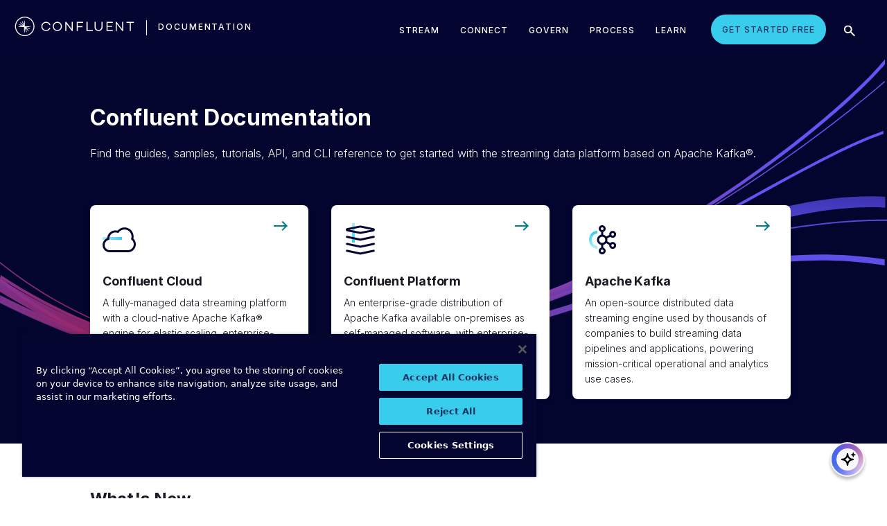

--- FILE ---
content_type: image/svg+xml
request_url: https://docs.confluent.io/_static/images/icons/icon-monitoring.svg
body_size: 709
content:
<svg width="48" height="48" viewBox="0 0 48 48" fill="none" xmlns="http://www.w3.org/2000/svg">
<path fill-rule="evenodd" clip-rule="evenodd" d="M44.9144 14.9141L27.0002 32.8283L18.5002 24.3283L12.4144 30.4141L9.58594 27.5857L18.5002 18.6715L27.0002 27.1715L42.0859 12.0857L44.9144 14.9141Z" fill="url(#paint0_linear_9_4381)"/>
<path fill-rule="evenodd" clip-rule="evenodd" d="M4.5 3C5.32843 3 6 3.67157 6 4.5V41.5C6 41.7761 6.22386 42 6.5 42H43.5C44.3284 42 45 42.6716 45 43.5C45 44.3284 44.3284 45 43.5 45H6.5C4.567 45 3 43.433 3 41.5V4.5C3 3.67157 3.67157 3 4.5 3Z" fill="#040531"/>
<defs>
<linearGradient id="paint0_linear_9_4381" x1="22.927" y1="21.9627" x2="38.2585" y2="6.85336" gradientUnits="userSpaceOnUse">
<stop stop-color="#38CCED"/>
<stop offset="1" stop-color="#38CCED" stop-opacity="0.4"/>
</linearGradient>
</defs>
</svg>


--- FILE ---
content_type: text/javascript
request_url: https://docs.confluent.io/_static/js/analytics-segment.js
body_size: 823
content:
'use strict';(function(){var analytics=(window.analytics=window.analytics||[]);if(!analytics.initialize&&!analytics.invoked){analytics.invoked=!0;analytics.methods=['trackSubmit','trackClick','trackLink','trackForm','pageview','identify','reset','group','track','ready','alias','debug','page','once','off','on','addSourceMiddleware','addIntegrationMiddleware','setAnonymousId','addDestinationMiddleware',];analytics.factory=function(e){return function(){var t=Array.prototype.slice.call(arguments);t.unshift(e);analytics.push(t);return analytics;};};for(var e=0;e<analytics.methods.length;e++){var key=analytics.methods[e];analytics[key]=analytics.factory(key);}
window.getTrackingParameters=function(includeFirstReferrer=true){const trackingKeys=['tracking_sessionReferrer','tracking_utm_medium','tracking_utm_source','tracking_utm_campaign','tracking_utm_term','tracking_utm_content','tracking_utm_partner',];if(includeFirstReferrer){trackingKeys.push('tracking_first_referrer');}
const trackingData={};trackingKeys.forEach((sessionStorageTagKey)=>{const tagValue=sessionStorage.getItem(sessionStorageTagKey);if(tagValue){let segmentKey=sessionStorageTagKey.replace('tracking_','');trackingData[segmentKey]=tagValue;}});return trackingData;};let trackingData=window.getTrackingParameters();const FIRST_REFERRER_KEY='tracking_first_referrer';let firstReferrer=sessionStorage.getItem(FIRST_REFERRER_KEY);if(!firstReferrer&&document.referrer){const referrerDomain=new URL(document.referrer).hostname;const currentDomain=window.location.hostname;if(referrerDomain!==currentDomain){firstReferrer=`https://${referrerDomain}`;sessionStorage.setItem(FIRST_REFERRER_KEY,firstReferrer);}}
if(firstReferrer){trackingData.sessionReferrer=firstReferrer;}
if(window.CONFLUENT_ENV.isStagingEnvironment){trackingData.environment='staging';trackingData.stagingManuallyEnabled=true;}else if(window.CONFLUENT_ENV.isProduction){trackingData.environment='production';}else{trackingData.environment='other';}
analytics.load=function(key,e){var t=document.createElement('script');t.type='text/javascript';t.async=!0;t.src='https://cdn.segment.com/analytics.js/v1/'+key+'/analytics.min.js';var n=document.getElementsByTagName('script')[0];n.parentNode.insertBefore(t,n);analytics._loadOptions=e;};analytics.SNIPPET_VERSION='4.13.1';analytics.load('Y3jYuCRB52dHgxfW43172kDHc5gJAtn6',{integrations:{All:false,'Segment.io':true,},});analytics.page(null,null,trackingData);}})();

--- FILE ---
content_type: image/svg+xml
request_url: https://docs.confluent.io/_static/images/icons/icon-cloud-management.svg
body_size: 2261
content:
<svg width="48" height="48" viewBox="0 0 48 48" fill="none" xmlns="http://www.w3.org/2000/svg">
<path fill-rule="evenodd" clip-rule="evenodd" d="M37.9088 10.3268L37.4572 9.2599C36.6441 7.33869 34.7439 6 32.538 6C30.0395 6 27.9352 7.71936 27.3574 10.0435L26.9313 11.7572L25.2262 12.2164C23.3655 12.7176 22 14.4199 22 16.4335C22 18.7579 23.8178 20.66 26.1072 20.7927L26.2388 20.8003H36.9052L37.0448 20.7931C39.8045 20.6499 42 18.3638 42 15.5669C42 13.465 40.7609 11.6463 38.9602 10.8132L37.9088 10.3268ZM37.2003 23.7891V23.8003H25.9336V23.7877C22.0667 23.5635 19 20.3566 19 16.4335C19 13.0294 21.3089 10.1646 24.446 9.31966C25.3484 5.68991 28.6291 3 32.538 3C35.991 3 38.9537 5.09894 40.22 8.09055C43.0421 9.39629 45 12.2529 45 15.5669C45 19.9686 41.5459 23.5635 37.2003 23.7891Z" fill="#040531"/>
<path fill-rule="evenodd" clip-rule="evenodd" d="M39.5521 39.5156C37.4231 41.6446 33.9136 41.6481 31.7132 39.4477L28.8848 42.2761C32.6132 46.0046 38.6556 46.069 42.3805 42.3441C46.1054 38.6192 46.041 32.5768 42.3125 28.8484L39.4841 31.6768C41.6846 33.8772 41.681 37.3867 39.5521 39.5156Z" fill="url(#paint0_linear_9_2658)"/>
<path fill-rule="evenodd" clip-rule="evenodd" d="M8.71357 8.71385C10.8425 6.5849 14.352 6.58135 16.5524 8.7818L19.3809 5.95337C15.6524 2.22491 9.61005 2.16052 5.88514 5.88543C2.16024 9.61033 2.22462 15.6527 5.95309 19.3811L8.78151 16.5527C6.58107 14.3523 6.58462 10.8428 8.71357 8.71385Z" fill="url(#paint1_linear_9_2658)"/>
<path fill-rule="evenodd" clip-rule="evenodd" d="M9.74153 25.4609C9.93814 23.773 11.368 22.5 13.0673 22.5H14.9349C16.6343 22.5 18.0641 23.773 18.2607 25.4609C18.2723 25.5606 18.363 25.7562 18.6508 25.9011C18.798 25.9753 18.943 26.0528 19.0856 26.1338C19.4039 26.3143 19.6599 26.3032 19.7949 26.248L19.9507 26.1843C21.5283 25.5394 23.3411 26.1246 24.2438 27.5702L24.9955 28.7739C25.9448 30.2941 25.5202 32.293 24.035 33.296C23.9589 33.3474 23.816 33.5247 23.8207 33.8876C23.8211 33.9252 23.8214 33.9628 23.8214 34.0004C23.8214 34.0378 23.8211 34.0752 23.8207 34.1126C23.816 34.4756 23.959 34.6529 24.0351 34.7043C25.5204 35.7074 25.945 37.7064 24.9957 39.2266L24.2441 40.4302C23.3413 41.8759 21.5285 42.4611 19.9509 41.8161L19.7954 41.7525C19.6603 41.6973 19.4044 41.6863 19.0861 41.8668C18.9433 41.9478 18.7981 42.0255 18.6508 42.0997C18.363 42.2447 18.2723 42.4402 18.2607 42.5399C18.0641 44.2278 16.6343 45.5008 14.935 45.5008H13.0673C11.368 45.5008 9.93814 44.2278 9.74153 42.5399C9.72991 42.4402 9.6392 42.2446 9.35143 42.0997C9.20415 42.0255 9.05907 41.9479 8.91632 41.8669C8.59805 41.6864 8.34208 41.6974 8.20706 41.7526L8.05148 41.8162C6.47387 42.4612 4.66106 41.876 3.75833 40.4304L3.00667 39.2267C2.05737 37.7065 2.48195 35.7076 3.96721 34.7045C4.04331 34.6531 4.18625 34.4758 4.18159 34.1129C4.18111 34.0754 4.18087 34.0379 4.18087 34.0004C4.18087 33.9627 4.18111 33.925 4.1816 33.8873C4.18629 33.5244 4.04336 33.3472 3.96731 33.2959C2.48212 32.2928 2.05756 30.294 3.00682 28.7739L3.75855 27.5701C4.66129 26.1244 6.4741 25.5392 8.05171 26.1842L8.20756 26.2479C8.34257 26.3031 8.59852 26.3142 8.91677 26.1337C9.05937 26.0528 9.20429 25.9752 9.35141 25.9011C9.63919 25.7562 9.72991 25.5606 9.74153 25.4609ZM13.0673 25.5C12.8905 25.5 12.7418 25.6324 12.7214 25.808C12.5686 27.1201 11.6827 28.0859 10.701 28.5804C10.5979 28.6324 10.4964 28.6867 10.3967 28.7432C9.47963 29.2633 8.25191 29.507 7.07232 29.0248L6.91648 28.9611C6.6911 28.8689 6.43213 28.9525 6.30317 29.1591L5.55143 30.3629C5.45763 30.5131 5.49958 30.7106 5.64634 30.8097C6.77201 31.57 7.19539 32.839 7.18135 33.9261C7.18103 33.9508 7.18087 33.9756 7.18087 34.0004C7.18087 34.0251 7.18103 34.0497 7.18134 34.0743C7.1953 35.1614 6.77189 36.4304 5.64624 37.1906C5.49941 37.2898 5.45744 37.4874 5.55129 37.6377L6.30294 38.8413C6.4319 39.0479 6.69088 39.1315 6.91625 39.0393L7.07183 38.9757C8.25149 38.4935 9.47929 38.7372 10.3964 39.2574C10.4962 39.314 10.5978 39.3684 10.7011 39.4204C11.6828 39.9149 12.5686 40.8807 12.7214 42.1928C12.7418 42.3684 12.8905 42.5008 13.0673 42.5008H14.935C15.1117 42.5008 15.2604 42.3684 15.2808 42.1929C15.4337 40.8807 16.3195 39.9149 17.3012 39.4204C17.4045 39.3684 17.5061 39.314 17.6059 39.2574C18.5231 38.7371 19.7509 38.4934 20.9306 38.9756L21.0861 39.0392C21.3115 39.1313 21.5705 39.0477 21.6994 38.8412L22.451 37.6376C22.5449 37.4873 22.5029 37.2896 22.3561 37.1904C21.2304 36.4302 20.807 35.1612 20.8209 34.0742C20.8212 34.0496 20.8214 34.025 20.8214 34.0004C20.8214 33.9756 20.8212 33.9509 20.8209 33.9262C20.8069 32.8392 21.2303 31.5701 22.356 30.8099C22.5028 30.7108 22.5447 30.5132 22.4509 30.3629L21.6992 29.1592C21.5703 28.9527 21.3113 28.8691 21.0859 28.9612L20.9301 29.0249C19.7505 29.5071 18.5227 29.2634 17.6056 28.7433C17.5059 28.6867 17.4044 28.6324 17.3012 28.5804C16.3195 28.0859 15.4337 27.1201 15.2808 25.8079C15.2604 25.6324 15.1117 25.5 14.9349 25.5H13.0673Z" fill="#040531"/>
<path fill-rule="evenodd" clip-rule="evenodd" d="M14.001 35.5455C14.8546 35.5455 15.5465 34.8536 15.5465 34.0001C15.5465 33.1465 14.8546 32.4546 14.001 32.4546C13.1475 32.4546 12.4556 33.1465 12.4556 34.0001C12.4556 34.8536 13.1475 35.5455 14.001 35.5455ZM14.001 38.5455C16.5114 38.5455 18.5465 36.5105 18.5465 34.0001C18.5465 31.4897 16.5114 29.4546 14.001 29.4546C11.4906 29.4546 9.45557 31.4897 9.45557 34.0001C9.45557 36.5105 11.4906 38.5455 14.001 38.5455Z" fill="#040531"/>
<defs>
<linearGradient id="paint0_linear_9_2658" x1="30.299" y1="40.8619" x2="40.8983" y2="30.2626" gradientUnits="userSpaceOnUse">
<stop stop-color="#39CDEE"/>
<stop offset="1" stop-color="#38CCED" stop-opacity="0.4"/>
</linearGradient>
<linearGradient id="paint1_linear_9_2658" x1="17.9666" y1="7.36758" x2="7.3673" y2="17.9669" gradientUnits="userSpaceOnUse">
<stop stop-color="#39CDEE"/>
<stop offset="1" stop-color="#38CCED" stop-opacity="0.4"/>
</linearGradient>
</defs>
</svg>


--- FILE ---
content_type: image/svg+xml
request_url: https://docs.confluent.io/_static/images/icons/icon-warpstream.svg
body_size: 2221
content:
<svg width="48" height="48" viewBox="0 0 48 48" fill="none" xmlns="http://www.w3.org/2000/svg" xmlns:xlink="http://www.w3.org/1999/xlink">
<rect width="48" height="48" fill="url(#pattern0_382_21)"/>
<defs>
<pattern id="pattern0_382_21" patternContentUnits="objectBoundingBox" width="1" height="1">
<use xlink:href="#image0_382_21" transform="scale(0.00694444)"/>
</pattern>
<image id="image0_382_21" width="144" height="144" xlink:href="[data-uri]"/>
</defs>
</svg>


--- FILE ---
content_type: image/svg+xml
request_url: https://docs.confluent.io/_static/images/hero-blue-violet-hero.svg
body_size: 1718
content:
<svg width="1536" height="546" viewBox="0 0 1536 546" fill="none" xmlns="http://www.w3.org/2000/svg">
<path opacity="0.8" fill-rule="evenodd" clip-rule="evenodd" d="M859.198 446.013C1046.98 382.754 1280.5 278 1536 278V280.583C1281.03 280.57 1048.07 385.128 860.219 448.399C828.176 459.194 796.494 469.865 764.826 479.889C655.363 514.542 546.102 541.45 422.716 538.823C300.293 536.216 164.068 504.535 0 422.658L4.58227e-05 419.744C164.342 501.953 300.541 533.658 422.781 536.261C545.677 538.878 654.571 512.084 763.924 477.465C795.529 467.461 827.169 456.802 859.198 446.013Z" fill="url(#paint0_linear)"/>
<path opacity="0.9" fill-rule="evenodd" clip-rule="evenodd" d="M1176.18 372.467C1293.52 345.256 1401.34 326.972 1532.1 347.154L1532 357.5C1402.69 337.237 1296.06 355.229 1179.13 382.347C1119.33 396.215 1060.24 413.578 1000.81 431.686C988.483 435.444 976.134 439.234 963.757 443.032C916.565 457.519 869.03 472.112 820.786 485.382C698.956 518.897 572.114 544.136 432.86 538.405C301.457 532.996 159.319 500.025 0.100586 420.839L0.212886 409.182C160.237 489.65 302.398 522.813 433.364 528.204C570.699 533.857 696.078 508.988 817.345 475.629C865.392 462.413 912.703 447.89 959.873 433.41C972.264 429.605 984.655 425.803 997.039 422.028C1056.51 403.907 1115.94 386.439 1176.18 372.467Z" fill="url(#paint1_linear)"/>
<path opacity="0.95" fill-rule="evenodd" clip-rule="evenodd" d="M891.451 424.747C1158.39 325.419 1394.77 155.264 1532 38V40.4698C1394.46 157.788 1158.56 327.298 892.208 426.407C601.762 534.485 274.9 572.48 0 353.941C0 353.941 5.76393 358.838 0.000599689 354.001L0.000100107 351.548C274.38 570.577 600.907 532.861 891.451 424.747Z" fill="url(#paint2_linear)"/>
<path opacity="0.95" fill-rule="evenodd" clip-rule="evenodd" d="M1472.88 62.1618C1499.5 37.5096 1519.66 16.4145 1532.41 0.5V9.2972C1519.35 24.8128 1500.51 44.1819 1476.72 66.203C1440.7 99.549 1393.16 139.146 1336.69 180.932C1223.75 264.499 1075.01 356.892 911.221 425.546C616.256 549.188 271.674 606.791 0.0480633 385.221L0.0473633 377.807C5.80085 382.871 0.0482635 378 0.0482635 378C269.892 600.972 613.488 544.325 909.023 420.445C1072.3 352.004 1220.65 259.863 1333.31 176.499C1389.64 134.819 1437.03 95.351 1472.88 62.1618Z" fill="url(#paint3_linear)"/>
<path opacity="0.9" fill-rule="evenodd" clip-rule="evenodd" d="M1183.56 310.311C1305.41 265.866 1422.34 232.854 1533 238.664V257.481C1426.56 251.628 1312.66 283.358 1190.69 327.841C1146.42 343.986 1101 361.857 1054.58 380.116C971.983 412.609 886.26 446.332 798.396 473.744C660.657 516.717 515.781 544.885 364.568 529.964C246.379 518.301 124.769 480.361 0.000100136 403.219L0 380.684C126.121 460.896 248.374 499.61 366.626 511.279C513.953 525.816 655.81 498.449 792.182 455.902C879.474 428.669 963.759 395.501 1045.8 363.218C1092.39 344.88 1138.27 326.828 1183.56 310.311Z" fill="url(#paint4_linear)"/>
<path opacity="0.95" fill-rule="evenodd" clip-rule="evenodd" d="M1441.44 163.075C1473.62 147.19 1503.19 134.089 1529.84 124.929V130.005C1503.93 139.028 1475.11 151.812 1443.65 167.348C1398.25 189.759 1347.49 217.82 1292.15 248.416L1292 248.501C1181.39 309.65 1055.76 366.922 915.656 422.901C637.966 533.852 315.354 585.178 1.0004 379.847L1 374.086C314.277 580.226 636.02 529.46 913.807 418.47C1053.63 362.606 1179.03 305.458 1289.69 244.279L1289.74 244.249C1345.06 213.669 1395.93 185.547 1441.44 163.075Z" fill="url(#paint5_linear)"/>
<defs>
<linearGradient id="paint0_linear" x1="1680.59" y1="611.954" x2="1693.08" y2="227.263" gradientUnits="userSpaceOnUse">
<stop stop-color="#A9173A"/>
<stop offset="0.651042" stop-color="#675AFE"/>
</linearGradient>
<linearGradient id="paint1_linear" x1="1771.68" y1="707.473" x2="1810.01" y2="271.98" gradientUnits="userSpaceOnUse">
<stop stop-color="#A9173A"/>
<stop offset="0.651042" stop-color="#675AFE"/>
</linearGradient>
<linearGradient id="paint2_linear" x1="1664.4" y1="634.667" x2="1705.33" y2="-35.6763" gradientUnits="userSpaceOnUse">
<stop stop-color="#A9173A"/>
<stop offset="0.651042" stop-color="#675AFE"/>
</linearGradient>
<linearGradient id="paint3_linear" x1="1676.66" y1="684.297" x2="1728.95" y2="-100.735" gradientUnits="userSpaceOnUse">
<stop stop-color="#A9173A"/>
<stop offset="0.651042" stop-color="#675AFE"/>
</linearGradient>
<linearGradient id="paint4_linear" x1="1690.33" y1="679.008" x2="1730.7" y2="173.515" gradientUnits="userSpaceOnUse">
<stop stop-color="#A9173A"/>
<stop offset="0.651042" stop-color="#675AFE"/>
<stop offset="0.884254" stop-color="#3A30B2"/>
</linearGradient>
<linearGradient id="paint5_linear" x1="1577.88" y1="662.679" x2="1622.93" y2="45.1758" gradientUnits="userSpaceOnUse">
<stop stop-color="#A9173A"/>
<stop offset="0.651042" stop-color="#675AFE"/>
</linearGradient>
<linearGradient id="paint6_linear" x1="1816.67" y1="697.696" x2="1846.48" y2="289.586" gradientUnits="userSpaceOnUse">
<stop stop-color="#F61B84"/>
<stop offset="0.651042" stop-color="#675AFE"/>
</linearGradient>
</defs>
</svg>

--- FILE ---
content_type: image/svg+xml
request_url: https://docs.confluent.io/_static/images/icons/icon-central%20nervous%20system.svg
body_size: 607
content:
<svg width="48" height="48" viewBox="0 0 48 48" fill="none" xmlns="http://www.w3.org/2000/svg">
<path fill-rule="evenodd" clip-rule="evenodd" d="M43.6232 3.93932C44.2089 4.52511 44.2089 5.47486 43.6232 6.06064L32.0607 17.6231C31.4749 18.2089 30.5251 18.2089 29.9393 17.6231C29.3536 17.0374 29.3536 16.0876 29.9393 15.5018L41.5018 3.93932C42.0876 3.35354 43.0374 3.35354 43.6232 3.93932Z" fill="#040531"/>
<path fill-rule="evenodd" clip-rule="evenodd" d="M3.93934 43.6232C3.35355 43.0374 3.35355 42.0876 3.93934 41.5019L15.5018 29.9394C16.0876 29.3536 17.0374 29.3536 17.6232 29.9394C18.2089 30.5251 18.2089 31.4749 17.6232 32.0607L6.06066 43.6232C5.47487 44.209 4.52513 44.209 3.93934 43.6232Z" fill="#040531"/>
<path fill-rule="evenodd" clip-rule="evenodd" d="M3.93934 3.93932C3.35355 4.52511 3.35355 5.47486 3.93934 6.06064L15.5018 17.6231C16.0876 18.2089 17.0374 18.2089 17.6232 17.6231C18.2089 17.0374 18.2089 16.0876 17.6232 15.5018L6.06066 3.93932C5.47487 3.35354 4.52513 3.35354 3.93934 3.93932Z" fill="#040531"/>
<path fill-rule="evenodd" clip-rule="evenodd" d="M43.6232 43.6232C44.2089 43.0374 44.2089 42.0876 43.6232 41.5019L32.0607 29.9394C31.4749 29.3536 30.5251 29.3536 29.9393 29.9394C29.3536 30.5251 29.3536 31.4749 29.9393 32.0607L41.5018 43.6232C42.0876 44.209 43.0374 44.209 43.6232 43.6232Z" fill="#040531"/>
<path fill-rule="evenodd" clip-rule="evenodd" d="M24 3.5C24.8284 3.5 25.5 4.17157 25.5 5L25.5 14C25.5 14.8284 24.8284 15.5 24 15.5C23.1716 15.5 22.5 14.8284 22.5 14L22.5 5C22.5 4.17157 23.1716 3.5 24 3.5Z" fill="#040531"/>
<path fill-rule="evenodd" clip-rule="evenodd" d="M24 32.5C24.8284 32.5 25.5 33.1716 25.5 34L25.5 43C25.5 43.8284 24.8284 44.5 24 44.5C23.1716 44.5 22.5 43.8284 22.5 43L22.5 34C22.5 33.1716 23.1716 32.5 24 32.5Z" fill="#040531"/>
<path fill-rule="evenodd" clip-rule="evenodd" d="M43.5 24C43.5 24.8284 42.8284 25.5 42 25.5L33 25.5C32.1716 25.5 31.5 24.8284 31.5 24C31.5 23.1716 32.1716 22.5 33 22.5L42 22.5C42.8284 22.5 43.5 23.1716 43.5 24Z" fill="#040531"/>
<path fill-rule="evenodd" clip-rule="evenodd" d="M15.5 24C15.5 24.8284 14.8284 25.5 14 25.5L5 25.5C4.17157 25.5 3.5 24.8284 3.5 24C3.5 23.1716 4.17157 22.5 5 22.5L14 22.5C14.8284 22.5 15.5 23.1716 15.5 24Z" fill="#040531"/>
<rect x="28" y="20" width="8" height="8" transform="rotate(90 28 20)" fill="url(#paint0_linear_9_4606)"/>
<defs>
<linearGradient id="paint0_linear_9_4606" x1="32" y1="20" x2="32" y2="28" gradientUnits="userSpaceOnUse">
<stop stop-color="#38CCED"/>
<stop offset="1" stop-color="#38CCED" stop-opacity="0.4"/>
</linearGradient>
</defs>
</svg>


--- FILE ---
content_type: image/svg+xml
request_url: https://docs.confluent.io/_static/images/icons/icon-global.svg
body_size: 491
content:
<svg width="48" height="48" viewBox="0 0 48 48" fill="none" xmlns="http://www.w3.org/2000/svg">
<rect y="12" width="28" height="4" fill="url(#paint0_linear_9_4288)"/>
<path fill-rule="evenodd" clip-rule="evenodd" d="M24 42C33.9411 42 42 33.9411 42 24C42 14.0589 33.9411 6 24 6C14.0589 6 6 14.0589 6 24C6 33.9411 14.0589 42 24 42ZM24 45C35.598 45 45 35.598 45 24C45 12.402 35.598 3 24 3C12.402 3 3 12.402 3 24C3 35.598 12.402 45 24 45Z" fill="#040531"/>
<path fill-rule="evenodd" clip-rule="evenodd" d="M27.6065 37.6675C29.0401 34.3226 30 29.4924 30 24C30 18.5076 29.0401 13.6774 27.6065 10.3325C26.8875 8.65471 26.1083 7.4886 25.3959 6.78553C24.6964 6.09518 24.2281 6 24 6C23.7719 6 23.3036 6.09518 22.6041 6.78553C21.8917 7.4886 21.1125 8.65471 20.3935 10.3325C18.9599 13.6774 18 18.5076 18 24C18 29.4924 18.9599 34.3226 20.3935 37.6675C21.1125 39.3453 21.8917 40.5114 22.6041 41.2145C23.3036 41.9048 23.7719 42 24 42C24.2281 42 24.6964 41.9048 25.3959 41.2145C26.1083 40.5114 26.8875 39.3453 27.6065 37.6675ZM24 45C28.9706 45 33 35.598 33 24C33 12.402 28.9706 3 24 3C19.0294 3 15 12.402 15 24C15 35.598 19.0294 45 24 45Z" fill="#040531"/>
<path fill-rule="evenodd" clip-rule="evenodd" d="M3 22.5L45 22.5L45 25.5L3 25.5L3 22.5Z" fill="#040531"/>
<defs>
<linearGradient id="paint0_linear_9_4288" x1="28" y1="12" x2="0" y2="12" gradientUnits="userSpaceOnUse">
<stop stop-color="#38CCED"/>
<stop offset="1" stop-color="#38CCED" stop-opacity="0.4"/>
</linearGradient>
</defs>
</svg>


--- FILE ---
content_type: image/svg+xml
request_url: https://docs.confluent.io/_static/images/icons/icon-lock.svg
body_size: 798
content:
<svg width="48" height="48" viewBox="0 0 48 48" fill="none" xmlns="http://www.w3.org/2000/svg">
<path fill-rule="evenodd" clip-rule="evenodd" d="M6 20V42H42V20H6ZM5 17C3.89543 17 3 17.8954 3 19V43C3 44.1046 3.89543 45 5 45H43C44.1046 45 45 44.1046 45 43V19C45 17.8954 44.1046 17 43 17H5Z" fill="#040531"/>
<path fill-rule="evenodd" clip-rule="evenodd" d="M24 6.5C19.0001 6.5 15.5 9.74313 15.5 13.1283V17.5H12.5V13.1283C12.5 7.53523 17.9542 3.5 24 3.5C30.0458 3.5 35.5 7.53523 35.5 13.1283V17.5H32.5V13.1283C32.5 9.74313 28.9999 6.5 24 6.5Z" fill="#040531"/>
<rect width="8" height="8" transform="matrix(1 -8.74228e-08 -8.74228e-08 -1 20 35)" fill="url(#paint0_linear_9_4317)"/>
<defs>
<linearGradient id="paint0_linear_9_4317" x1="8" y1="5.54708e-06" x2="0" y2="5.63401e-06" gradientUnits="userSpaceOnUse">
<stop stop-color="#38CCED"/>
<stop offset="1" stop-color="#38CCED" stop-opacity="0.4"/>
</linearGradient>
</defs>
</svg>
